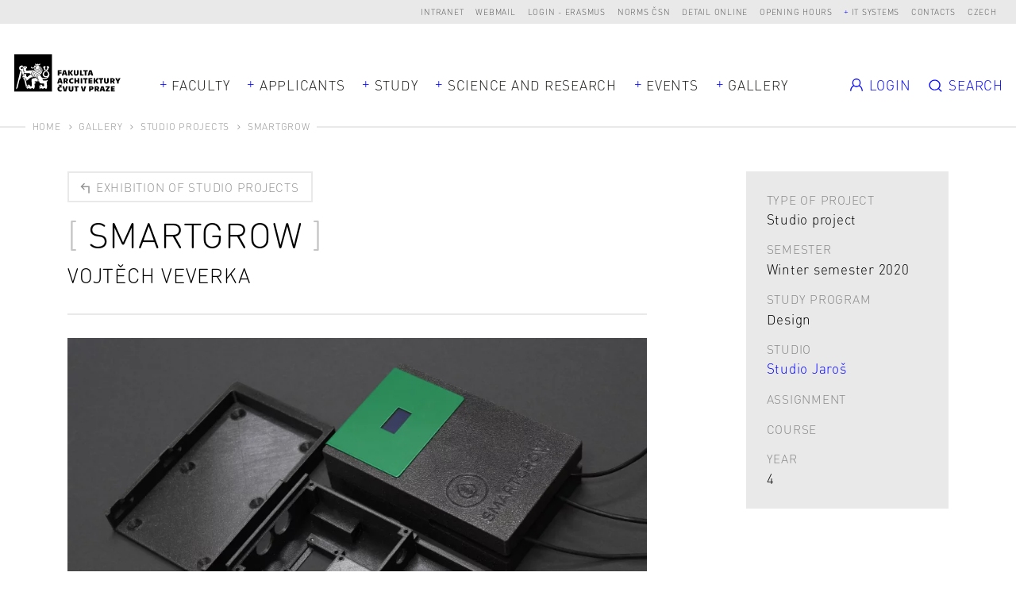

--- FILE ---
content_type: text/html; charset=UTF-8
request_url: https://www.fa.cvut.cz/en/gallery/studio-projects/20109-smartgrow
body_size: 8776
content:
<!DOCTYPE html>
<!--[if lt IE 8 ]><html lang="en" class="no-js ie ie7"> <![endif]-->
<!--[if lt IE 9 ]><html lang="en" class="no-js ie ie8"> <![endif]-->
<!--[if lt IE 10 ]><html lang="en" class="no-js ie ie9"> <![endif]-->
<!--[if (gte IE 10)|!(IE)]><!--><html lang="en"> <!--<![endif]-->
	<head>

		<!-- META -->
		<title>Smartgrow - FA ČVUT</title><meta property="twitter:card" content="summary_large_image" />
<meta property="og:image" content="https://www.fa.cvut.cz/galerie/atelierove-prace/2020/veverka-smartgrow-2021-01-11-01-44-15/image-thumb__40858__OgImage/image_609af6ab499364b5591fc2aed752cb5f_plakat.webp" />
<meta property="twitter:image" content="https://www.fa.cvut.cz/galerie/atelierove-prace/2020/veverka-smartgrow-2021-01-11-01-44-15/image-thumb__40858__TwitterImage/image_609af6ab499364b5591fc2aed752cb5f_plakat.webp" />
<meta property="og:image:width" content="1200" />
<meta property="og:url" content="https://www.fa.cvut.cz/en/gallery/studio-projects/20109-smartgrow" />
<meta property="og:title" content="Smartgrow" />
<meta property="twitter:title" content="Smartgrow" />
<meta property="og:description" content="It deals with the design of a plant control intended primarily for greenhouses. My goal was to create a shape that will be well printable on a 3D printer and will be ergonomically, aesthetically and technically functional in combination with predetermined components." />
<meta property="twitter:description" content="It deals with the design of a plant control intended primarily for greenhouses. My goal was to create a shape that will be well printable on a 3D printer and will be ergonomically, aesthetically and technically functional in combination with predetermined components." />
<meta name="viewport" content="width=device-width,initial-scale=1" />
<meta http-equiv="x-ua-compatible" content="ie=edge" />
<meta name="author" content="portadesign.cz" />

		<!-- CSS -->
		<link href="/cache-buster-1737625475/static/css/styles.css" media="screen" rel="stylesheet" type="text/css" />
		<link rel="apple-touch-icon" sizes="180x180" href="/static/images/favicon/apple-touch-icon.png">
		<link rel="icon" type="image/png" sizes="32x32" href="/static/images/favicon/favicon-32x32.png">
		<link rel="icon" type="image/png" sizes="16x16" href="/static/images/favicon/favicon-16x16.png">
		<link rel="manifest" href="/static/images/favicon/site.webmanifest">
		<link rel="mask-icon" href="/static/images/favicon/safari-pinned-tab.svg" color="#000000">
		<link rel="shortcut icon" href="/static/images/favicon/favicon.ico">
		<meta name="msapplication-TileColor" content="#000000">
		<meta name="msapplication-config" content="/static/images/favicon/browserconfig.xml">
		<meta name="theme-color" content="#000000">
	
<!-- Google Tag Manager -->
<script>
    window.dataLayer = window.dataLayer || [];
    function gtag() { window.dataLayer.push(arguments); }
    gtag('consent', 'default', {
        'ad_storage': 'denied',
        'analytics_storage': 'denied',
        'wait_for_update': 500
    });
</script>

<script>(function(w,d,s,l,i){w[l]=w[l]||[];w[l].push({'gtm.start':
new Date().getTime(),event:'gtm.js'});var f=d.getElementsByTagName(s)[0],
j=d.createElement(s),dl=l!='dataLayer'?'&l='+l:'';j.async=true;j.src=
'https://www.googletagmanager.com/gtm.js?id='+i+dl;f.parentNode.insertBefore(j,f);
})(window,document,'script','dataLayer','GTM-K2FQFQK');</script>
<!-- End Google Tag Manager -->
</head>
	<body>


<!-- Google Tag Manager (noscript) -->
<noscript><iframe src="https://www.googletagmanager.com/ns.html?id=GTM-K2FQFQK"
height="0" width="0" style="display:none;visibility:hidden"></iframe></noscript>
<!-- End Google Tag Manager (noscript) -->

		<div id="flash-messages">
			<div class="container">
		</div>
		</div>

		


		<header>
	<div class="top-nav">
		<div class="container-fluid">
			<div class="row">
				<div class="col-12">
					<ul class="dropdown-trigs-wrap">
						

			
			<li>
			<a href="https://intranet.fa.cvut.cz" title="Intranet" target="_blank">Intranet</a>
		</li>
			<li>
			<a href="https://outlook.office365.com" title="Webmail" target="_blank">Webmail</a>
		</li>
			<li>
			<a href="/login-erasmus" title="Login - Erasmus" target="_self">Login - Erasmus</a>
		</li>
			<li>
			<a href="https://csnonlinefirmy.agentura-cas.cz/shibboleth" title="Norms ČSN" target="_blank">Norms ČSN</a>
		</li>
			<li>
			<a href="http://knihovna.cvut.cz/katalogy-a-databaze/prehled-databazi/katalog-informacnich-zdroju#detail-inspiration" title="Detail online" target="_blank">Detail online</a>
		</li>
			<li>
			<a href="/en/faculty/for-employees/opening-hours" title="Opening hours" target="_blank">Opening hours</a>
		</li>
				<li>
			<a class="dropdown-trig" data-dropdown="dalsi-dropdown" href="javascript:void(0);" title="IT systems" target="_self">IT systems</a>
			<div class="dropdown" id="dalsi-dropdown">
				<ul class="dropdown-nav">
											<li>
							<a href="https://kos.cvut.cz/" title="KOS" target="_blank">KOS</a>
						</li>
											<li>
							<a href="https://moodle-vyuka.cvut.cz/" title="Moodle" target="_blank">Moodle</a>
						</li>
											<li>
							<a href="https://usermap.cvut.cz" title="Usermap" target="_blank">Usermap</a>
						</li>
											<li>
							<a href="https://www.ruv.cz/app/" title="RUV" target="_blank">RUV</a>
						</li>
											<li>
							<a href="https://rezervace.fa.cvut.cz" title="Reservation" target="_blank">Reservation</a>
						</li>
											<li>
							<a href="https://v3s.cvut.cz" title="V3S" target="_blank">V3S</a>
						</li>
									</ul>
			</div>
		</li>
	

						<li>
	<a href="/en/contacts" title="Contacts" target="_self">Contacts</a>
</li>
<li><a href="/cs/galerie/atelierove-prace/20109-smartgrow" title="Czech" target="_self">Czech</a></li>
<!-- PORTA DEFAULT LANGUAGE SWITCH MARKUP
<div class="lng">
	<ul>
			</ul>
</div>
-->
					</ul>
				</div>
			</div>
		</div>
	</div>
	<div class="header">
		<a href="/en" title="about" target="_self">
			<img src="/static/images/logo-facvut.svg" class="logo" alt="FA ČVUT">
		</a>
		<div class="container">
			<div class="row align-items-center">
				<div class="col-12 mobile-nav-wrap">
					
		<nav class="main-nav dropdown-trigs-wrap" role="navigation">
		<ul class="main-nav-list">
							<li class="dropdown-relative">
					<a href="javascript:void(0);" title="Faculty" target="_self" class="dropdown-trig" data-dropdown="fakulta-dropdown">Faculty</a>
					<div class="dropdown dropdown-wide dropdown-simple dropdown-center" id="fakulta-dropdown">
						<div class="dropdown-cols">
							<div class="dropdown-col">
								<ul class="dropdown-nav">
																			<li>
											<a href="/en/faculty/about-faculty" title="About the Faculty" target="_self">About the Faculty</a>
										</li>
																			<li>
											<a href="/en/faculty/people" title="People" target="_self">People</a>
										</li>
																			<li>
											<a href="/en/faculty/organisational-structure" title="Organisational Structure" target="_self">Organisational Structure</a>
										</li>
																			<li>
											<a href="/en/faculty/departments" title="Departments" target="_self">Departments</a>
										</li>
																			<li>
											<a href="/en/faculty/official-notice-board" title="Official Notice Board" target="_self">Official Notice Board</a>
										</li>
																			<li>
											<a href="/en/faculty/equal-fa" title="FA equal to all" target="_self">FA equal to all</a>
										</li>
																			<li>
											<a href="/en/faculty/for-employees" title=" For employees" target="_self"> For employees</a>
										</li>
																			<li>
											<a href="/en/faculty/alumni" title="Alumni" target="_self">Alumni</a>
										</li>
																			<li>
											<a href="/en/faculty/faq" title="FAQ" target="_self">FAQ</a>
										</li>
																	</ul>
							</div>
						</div>
					</div>
				</li>
										<li>
					<a href="javascript:void(0);" title="Applicants" target="_self" class="dropdown-trig" data-dropdown="uchazeci-dropdown">Applicants</a>
					<div class="dropdown dropdown-full-width" id="uchazeci-dropdown">
						<div class="dropdown-cols">
																																<div class="dropdown-col dropdown-col-bg">
										<p class="dropdown-head subdropdown-trig" data-dropdown="uchazeci-0-dropdown">
	Admission</p>
<ul class="dropdown-nav subdropdown" id="uchazeci-0-dropdown">
					<li>
			<a href="/en/applicants/admission/application-form" title="Application form" target="_self">Application form</a>
		</li>
					<li>
			<a href="/en/applicants/admission/admission-procedure" title="Admission procedure" target="_self">Admission procedure</a>
		</li>
					<li>
			<a href="/en/applicants/admission/open-house-days" title="Open House Days" target="_self">Open House Days</a>
		</li>
					<li>
			<a href="/en/applicants/admission/tuition-fees" title="Tuition Fees" target="_self">Tuition Fees</a>
		</li>
					<li>
			<a href="/en/applicants/admission/health-insurance" title="Health Insurance" target="_self">Health Insurance</a>
		</li>
					<li>
			<a href="/en/applicants/admission/scholarships" title="Scholarships" target="_self">Scholarships</a>
		</li>
					<li>
			<a href="/en/applicants/admission/special-needs-students" title="Special Needs Students" target="_self">Special Needs Students</a>
		</li>
					<li>
			<a href="/en/applicants/admission/master-s-degrees" title="Master’s degrees" target="_self">Master’s degrees</a>
		</li>
	</ul>
									</div>
																																								<div class="dropdown-col">
										<p class="dropdown-head subdropdown-trig" data-dropdown="uchazeci-1-dropdown">
	Why Choose FA</p>
<ul class="dropdown-nav subdropdown" id="uchazeci-1-dropdown">
					<li>
			<a href="/en/applicants/why-choose-fa/get-to-know-the-fa" title="Get to Know the FA" target="_self">Get to Know the FA</a>
		</li>
					<li>
			<a href="/en/applicants/why-choose-fa/studying-at-the-fa" title="Studying at the FA" target="_self">Studying at the FA</a>
		</li>
					<li>
			<a href="/en/applicants/why-choose-fa/graduate-employment" title="Graduate Employment" target="_self">Graduate Employment</a>
		</li>
					<li>
			<a href="/en/applicants/why-choose-fa/student-life" title="Student Life" target="_self">Student Life</a>
		</li>
					<li>
			<a href="/en/applicants/why-choose-fa/in-your-own-words" title="In Your Own Words" target="_self">In Your Own Words</a>
		</li>
					<li>
			<a href="/en/applicants/why-choose-fa/international-student-club" title="International Student Club" target="_self">International Student Club</a>
		</li>
	</ul>
									</div>
																														<div class="dropdown-col dropdown-col-wrap">
																													<div class="dropdown-col">
																							<p class="dropdown-head subdropdown-trig" data-dropdown="uchazeci-2-dropdown">
	Ph.D. Degrees</p>
<ul class="dropdown-nav subdropdown" id="uchazeci-2-dropdown">
					<li>
			<a href="/en/applicants/phd-degrees/architecture-and-urbannism-phd-" title="Architecture and Urbanism (Ph.D.)" target="_self">Architecture and Urbanism (Ph.D.)</a>
		</li>
					<li>
			<a href="/en/applicants/phd-degrees/smart-cities" title="Smart cities (Ph.D.)" target="_self">Smart cities (Ph.D.)</a>
		</li>
	</ul>
																					</div>
																													<div class="dropdown-col">
																							<p class="dropdown-head subdropdown-trig" data-dropdown="uchazeci-3-dropdown">
	Lifelong Learning</p>
<ul class="dropdown-nav subdropdown" id="uchazeci-3-dropdown">
					<li>
			<a href="/en/applicants/lifelong-learning/list-of-courses" title="List of Courses" target="_self">List of Courses</a>
		</li>
	</ul>
																					</div>
																	</div>
																				</div>
					</div>
				</li>
										<li>
					<a href="javascript:void(0);" title="Study" target="_self" class="dropdown-trig" data-dropdown="studium-dropdown">Study</a>
					<div class="dropdown dropdown-study dropdown-full-width " id="studium-dropdown">
						<div class="dropdown-cols">
																																<div class="dropdown-col dropdown-col-bg">
										<p class="dropdown-head subdropdown-trig" data-dropdown="studium-0-dropdown">
	General</p>
<ul class="dropdown-nav subdropdown" id="studium-0-dropdown">
					<li>
			<a href="/en/study/general/academic-calendar" title="Academic Calendar" target="_self">Academic Calendar</a>
		</li>
					<li>
			<a href="/en/study/general/international-students" title="International Students" target="_self">International Students</a>
		</li>
					<li>
			<a href="/en/study/general/doctoral-degree" title="Doctoral Students" target="_self">Doctoral Students</a>
		</li>
					<li>
			<a href="/en/study/general/international-office" title="International Office" target="_self">International Office</a>
		</li>
					<li>
			<a href="/en/study/general/study-plans" title="Study plans" target="_self">Study plans</a>
		</li>
					<li>
			<a href="/en/study/general/study-regulations" title="Study Regulations" target="_self">Study Regulations</a>
		</li>
					<li>
			<a href="/en/study/general/faq" title="FAQ" target="_self">FAQ</a>
		</li>
					<li>
			<a href="/en/study/general/study-guide" title="Study Guides" target="_self">Study Guides</a>
		</li>
					<li>
			<a href="/en/study/general/study-abroad" title="Study Abroad" target="_self">Study Abroad</a>
		</li>
					<li>
			<a href="/en/study/general/scholarships" title="Scholarships" target="_self">Scholarships</a>
		</li>
					<li>
			<a href="/en/study/general/lifelong-learning" title="Lifelong Learning" target="_self">Lifelong Learning</a>
		</li>
					<li>
			<a href="/en/study/general/lecture-recordings" title="Lecture Recordings" target="_self">Lecture Recordings</a>
		</li>
	</ul>
									</div>
																																								<div class="dropdown-col">
										<p class="dropdown-head subdropdown-trig" data-dropdown="studium-1-dropdown">
	Architecture and Urbanism</p>
<ul class="dropdown-nav subdropdown" id="studium-1-dropdown">
					<li>
			<a href="/en/study/architecture-and-urbanism/timetables" title="Timetables" target="_self">Timetables</a>
		</li>
					<li>
			<a href="/en/study/architecture-and-urbanism/study-plan" title="Study Plan" target="_self">Study Plan</a>
		</li>
					<li>
			<a href="/en/study/architecture-and-urbanism/courses" title="Courses" target="_self">Courses</a>
		</li>
					<li>
			<a href="/en/study/architecture-and-urbanism/studios" title="Studios" target="_self">Studios</a>
		</li>
					<li>
			<a href="/en/study/architecture-and-urbanism/state-exam" title="State Exam" target="_self">State Exam</a>
		</li>
					<li>
			<a href="/en/study/architecture-and-urbanism/control-test-of-ba-knowledge" title="Control test of BA knowledge" target="_self">Control test of BA knowledge</a>
		</li>
	</ul>
									</div>
																																								<div class="dropdown-col">
										<p class="dropdown-head subdropdown-trig" data-dropdown="studium-2-dropdown">
	Design</p>
<ul class="dropdown-nav subdropdown" id="studium-2-dropdown">
					<li>
			<a href="/en/study/design/timetables" title="Timetables" target="_self">Timetables</a>
		</li>
					<li>
			<a href="/en/study/design/study-plan" title="Study Plan" target="_self">Study Plan</a>
		</li>
					<li>
			<a href="/en/study/design/courses" title="Courses" target="_self">Courses</a>
		</li>
					<li>
			<a href="/en/study/design/studios" title="Studios" target="_self">Studios</a>
		</li>
					<li>
			<a href="/en/study/design/state-exam" title="State Exam" target="_self">State Exam</a>
		</li>
	</ul>
									</div>
																																								<div class="dropdown-col">
										<p class="dropdown-head subdropdown-trig" data-dropdown="studium-3-dropdown">
	Landscape Architecture</p>
<ul class="dropdown-nav subdropdown" id="studium-3-dropdown">
					<li>
			<a href="/en/study/landscape-architecture/timetables" title="Timetables" target="_self">Timetables</a>
		</li>
					<li>
			<a href="/en/study/landscape-architecture/study-plan" title="Study Plan" target="_self">Study Plan</a>
		</li>
					<li>
			<a href="/en/study/landscape-architecture/courses" title="Courses" target="_self">Courses</a>
		</li>
					<li>
			<a href="/en/study/landscape-architecture/studios" title="Studios" target="_self">Studios</a>
		</li>
					<li>
			<a href="/en/study/landscape-architecture/state-exam" title="State Exam" target="_self">State Exam</a>
		</li>
	</ul>
									</div>
																					</div>
					</div>
				</li>
										<li class="dropdown-relative">
					<a href="javascript:void(0);" title="Science and Research" target="_self" class="dropdown-trig" data-dropdown="vyzkum-dropdown">Science and Research</a>
					<div class="dropdown dropdown-wide dropdown-simple" id="vyzkum-dropdown">
						<div class="dropdown-cols">
							<div class="dropdown-col">
								<ul class="dropdown-nav">
																			<li>
											<a href="/en/science-and-research/research-at-the-fa" title="Research at the FA" target="_self">Research at the FA</a>
										</li>
																			<li>
											<a href="/en/science-and-research/research-areas" title="Research Areas" target="_self">Research Areas</a>
										</li>
																			<li>
											<a href="/en/science-and-research/research-projects" title="Research Projects" target="_self">Research Projects</a>
										</li>
																			<li>
											<a href="/en/science-and-research/publications" title="Publications" target="_self">Publications</a>
										</li>
																			<li>
											<a href="/en/science-and-research/phd-programmes" title="Ph.D. programmes" target="_self">Ph.D. programmes</a>
										</li>
																			<li>
											<a href="/en/science-and-research/research-support" title="Support for Science, Research and Artistic Activities" target="_self">Support for Science, Research and Artistic Activities</a>
										</li>
																			<li>
											<a href="/en/science-and-research/cooperation" title="Cooperation" target="_self">Cooperation</a>
										</li>
																			<li>
											<a href="/en/science-and-research/development" title="Development, Construction and Grants" target="_self">Development, Construction and Grants</a>
										</li>
																	</ul>
							</div>
						</div>
					</div>
				</li>
										<li>
					<a href="javascript:void(0);" title="Events" target="_self" class="dropdown-trig" data-dropdown="aktualne-dropdown">Events</a>
					<div class="dropdown dropdown-full-width" id="aktualne-dropdown">
						<div class="dropdown-cols">
							<div class="dropdown-col dropdown-col-bg mobile-nav-hidden">
								<p class="dropdown-head subdropdown-trig" data-dropdown="news-dropdown">
	Summary</p>
<ul class="dropdown-nav subdropdown" id="news-dropdown">
					<li>
			<a href="/en/events/agenda" title="Agenda" target="_self">Agenda</a>
		</li>
					<li>
			<a href="/en/events/news" title="News" target="_self">News</a>
		</li>
					<li>
			<a href="/en/events/references" title="References" target="_self">References</a>
		</li>
					<li>
			<a href="/en/events/interviews" title="Interviews" target="_self">Interviews</a>
		</li>
	</ul>
							</div>
															<div class="dropdown-col mobile-nav-hidden">
									<p class="dropdown-head mobile-nav-link-wrap">
										<a href="javascript:void(0);" title="" target="_self" class="mobile-nav-link">Upcoming events</a>
									</p>
									<ul class="dropdown-nav dropdown-events events">
																					<li>
																			<div class="item-inner">
									<div class="item-img">
						<img width="105" height="105" alt="" src="/aktualne/harmonogram/image-thumb__17284__EventPreviewImage/fa_harmonogram_piktogram_10_obhajoba.webp" srcset="/aktualne/harmonogram/image-thumb__17284__EventPreviewImage/fa_harmonogram_piktogram_10_obhajoba.webp 1x, /aktualne/harmonogram/image-thumb__17284__EventPreviewImage/fa_harmonogram_piktogram_10_obhajoba@2x.webp 2x" />					</div>
								<p class="item-date">Mo 19/1 - 23/1/2026</p>
				<a rel="events-header" href="#event-114265" class="item-link modal-event-trigger" target="_self" data-url="/en/events/agenda/114265-ph-d-dissertation-defense-and-state-doctoral-exam" data-title="Ph.D. Dissertation defense and State doctoral exam">
					<h3 class="item-title item-title-hl">
						<span>Ph.D. Dissertation defense and State doctoral exam</span>
					</h3>
				</a>
													<div class="item-labels">
													<a href="" title="Academic Calendar" target="_self" class="item-label">Academic Calendar</a>
											</div>
							</div>
			
			<div class="modal-box modal-event" id="event-114265">
		<div class="modal-content">
			<div class="modal-event-head">
									<div class="modal-event-date">
						<p class="modal-event-title">
							When						</p>
						<p>
							Mo 19/1 - 23/1/2026						</p>
					</div>
																	<div class="modal-event-categories">
													<a  href="" title="Academic Calendar" target="_self" class="item-label">Academic Calendar</a>
											</div>
							</div>
			<div class="modal-event-text">
									<div class="modal-event-img">
						<img width="105" height="105" alt="" src="/aktualne/harmonogram/image-thumb__17284__EventPreviewImage/fa_harmonogram_piktogram_10_obhajoba.webp" srcset="/aktualne/harmonogram/image-thumb__17284__EventPreviewImage/fa_harmonogram_piktogram_10_obhajoba.webp 1x, /aktualne/harmonogram/image-thumb__17284__EventPreviewImage/fa_harmonogram_piktogram_10_obhajoba@2x.webp 2x" />					</div>
								<h2 class="h3 head-brackets">Ph.D. Dissertation defense and State doctoral exam</h2>
				<div class="entry">
									</div>
							</div>
			<div class="modal-event-footer">
				<div class="entry">
					<ul>
												<li><a href="https://calendar.google.com/calendar/r/eventedit?text=Ph.D. Dissertation defense and State doctoral exam&dates=20260118T230000Z/20260122T230000Z&details=&location=" target="_blank">Add to the Google calendar</a></li>
																		<li><a href="https://www.fa.cvut.cz/en/account/student/studios-application/export/event/114265" target="_blank">Download</a></li>
											</ul>
				</div>
			</div>
		</div>
	</div>

											</li>
																					<li>
																			<div class="item-inner">
									<div class="item-img">
						<img width="105" height="105" alt="" src="/aktualne/harmonogram/image-thumb__17290__EventPreviewImage/fa_harmonogram_piktogram_13_kontrolakreditu.webp" srcset="/aktualne/harmonogram/image-thumb__17290__EventPreviewImage/fa_harmonogram_piktogram_13_kontrolakreditu.webp 1x, /aktualne/harmonogram/image-thumb__17290__EventPreviewImage/fa_harmonogram_piktogram_13_kontrolakreditu@2x.webp 2x" />					</div>
								<p class="item-date">Mo 19/1 - 23/1/2026</p>
				<a rel="events-header" href="#event-114266" class="item-link modal-event-trigger" target="_self" data-url="/en/events/agenda/114266-checking-the-conditions-for-qualification-for-dp-defense" data-title="Checking the conditions for qualification for DP defense ">
					<h3 class="item-title item-title-hl">
						<span>Checking the conditions for qualification for DP defense </span>
					</h3>
				</a>
											</div>
			
			<div class="modal-box modal-event" id="event-114266">
		<div class="modal-content">
			<div class="modal-event-head">
									<div class="modal-event-date">
						<p class="modal-event-title">
							When						</p>
						<p>
							Mo 19/1 - 23/1/2026						</p>
					</div>
															</div>
			<div class="modal-event-text">
									<div class="modal-event-img">
						<img width="105" height="105" alt="" src="/aktualne/harmonogram/image-thumb__17290__EventPreviewImage/fa_harmonogram_piktogram_13_kontrolakreditu.webp" srcset="/aktualne/harmonogram/image-thumb__17290__EventPreviewImage/fa_harmonogram_piktogram_13_kontrolakreditu.webp 1x, /aktualne/harmonogram/image-thumb__17290__EventPreviewImage/fa_harmonogram_piktogram_13_kontrolakreditu@2x.webp 2x" />					</div>
								<h2 class="h3 head-brackets">Checking the conditions for qualification for DP defense </h2>
				<div class="entry">
					<p>Until 19. 1. students will close their study plans in KOS</p>
				</div>
							</div>
			<div class="modal-event-footer">
				<div class="entry">
					<ul>
												<li><a href="https://calendar.google.com/calendar/r/eventedit?text=Checking the conditions for qualification for DP defense &dates=20260118T230000Z/20260122T230000Z&details=&location=" target="_blank">Add to the Google calendar</a></li>
																		<li><a href="https://www.fa.cvut.cz/en/account/student/studios-application/export/event/114266" target="_blank">Download</a></li>
											</ul>
				</div>
			</div>
		</div>
	</div>

											</li>
																			</ul>
								</div>
													</div>
						<div class="desktop-nav-hidden">
															<div class="dropdown-col mobile-nav-link-wrap">
									<a href="/en/events/agenda" title="Agenda" target="_self" class="mobile-nav-link">Agenda</a>
								</div>
															<div class="dropdown-col mobile-nav-link-wrap">
									<a href="/en/events/news" title="News" target="_self" class="mobile-nav-link">News</a>
								</div>
															<div class="dropdown-col mobile-nav-link-wrap">
									<a href="/en/events/references" title="References" target="_self" class="mobile-nav-link">References</a>
								</div>
															<div class="dropdown-col mobile-nav-link-wrap">
									<a href="/en/events/interviews" title="Interviews" target="_self" class="mobile-nav-link">Interviews</a>
								</div>
													</div>
					</div>
				</li>
													<li>
					<a href="javascript:void(0);" title="Galerie" target="_self" class="dropdown-trig" data-dropdown="galerie-dropdown">Gallery</a>
					<div class="dropdown dropdown-full-width" id="galerie-dropdown">
						<div class="dropdown-cols dropdown-cols-3">
							<div class="dropdown-col dropdown-col-bg dropdown-col-mobile-flat">
								<p class="dropdown-head subdropdown-trig" data-dropdown="gallery-dropdown">
	Gallery</p>
<ul class="dropdown-nav subdropdown" id="gallery-dropdown">
					<li>
			<a href="/en/gallery/diploma-projects" title="Final diploma projects" target="_self">Final diploma projects</a>
		</li>
					<li>
			<a href="/en/gallery/studio-projects" title="Studio Projects" target="_self">Studio Projects</a>
		</li>
					<li>
			<a href="/en/gallery/zan-projects" title="ZAN projects" target="_self">ZAN projects</a>
		</li>
					<li>
			<a href="/en/gallery/erasmus-exhibition" title="Erasmus Exhibition" target="_self">Erasmus Exhibition</a>
		</li>
					<li>
			<a href="/en/gallery/competitions" title="Competitions" target="_self">Competitions</a>
		</li>
					<li>
			<a href="/en/gallery/life-of-fa" title="Life of FA" target="_self">Life of FA</a>
		</li>
	</ul>
							</div>
															<div class="dropdown-col dropdown-col-border mobile-nav-hidden">
									<p class="dropdown-head">
										<a href="/en/gallery/diploma-projects" title="Diplomové práce" target="_self" class="mobile-nav-link">Final projects</a>
									</p>
									<ul class="dropdown-nav subdropdown projects dropdown-projects">
																					<li>
															<a href="/en/gallery/diploma-projects/52369-small-square" class="item-inner project-inner project-image">
							<div class="project-img">
					<img width="242" height="180" alt="" src="/galerie/diplomove-prace/2020-0-petr-maly-rynek-zelezny-brod-86954/image-thumb__148759__MainNavProjectImage/f5-bp-2020-tajcman-petr-priloha-vizu.webp" srcset="/galerie/diplomove-prace/2020-0-petr-maly-rynek-zelezny-brod-86954/image-thumb__148759__MainNavProjectImage/f5-bp-2020-tajcman-petr-priloha-vizu.webp 1x, /galerie/diplomove-prace/2020-0-petr-maly-rynek-zelezny-brod-86954/image-thumb__148759__MainNavProjectImage/f5-bp-2020-tajcman-petr-priloha-vizu@2x.webp 2x" />											</div>
						<div class="project-text">
									<p class="project-date">BC / ZS 2020</p>
								<h3 class="project-title">
					<span>Small Square</span>
				</h3>
													<p class="project-author m-b-0">Tajčman Petr</p>
											</div>
		</a>
												</li>
																			</ul>
								</div>
																						<div class="dropdown-col mobile-nav-hidden">
									<p class="dropdown-head">
										<a href="/en/gallery/studio-projects" title="Ateliérové práce" target="_self" class="mobile-nav-link">Studio projects</a>
									</p>
									<ul class="dropdown-nav subdropdown projects dropdown-projects">
																					<li>
															<a href="/en/gallery/studio-projects/40736-swimming-bath-horni-plana" class="item-inner project-inner project-image">
							<div class="project-img">
					<img width="242" height="180" alt="" src="/galerie/atelierove-prace/2022/rihova-plovarna-horni-plana-2022-05-24-13-29-08/image-thumb__114644__MainNavProjectImage/image_104183a8a612a0298a75da9156cb3500_06f-min.webp" srcset="/galerie/atelierove-prace/2022/rihova-plovarna-horni-plana-2022-05-24-13-29-08/image-thumb__114644__MainNavProjectImage/image_104183a8a612a0298a75da9156cb3500_06f-min.webp 1x, /galerie/atelierove-prace/2022/rihova-plovarna-horni-plana-2022-05-24-13-29-08/image-thumb__114644__MainNavProjectImage/image_104183a8a612a0298a75da9156cb3500_06f-min@2x.webp 2x" />											</div>
						<div class="project-text">
								<h3 class="project-title">
					<span>Swimming bath Horní Planá</span>
				</h3>
																							<p class="project-author m-b-0">Tereza Říhová</p>
																<p class="project-author m-b-0">2nd year of master study</p>
												</div>
		</a>
												</li>
																			</ul>
								</div>
																						<div class="dropdown-col mobile-nav-hidden">
									<p class="dropdown-head mobile-nav-hidden">
										<a href="/en/gallery/life-of-fa" title="Life of FA" target="_self" class="mobile-nav-link">Life of FA</a>
									</p>
									<ul class="dropdown-nav subdropdown projects dropdown-projects">
																					<li>
													<a href="/en/gallery/life-of-fa/11639-we-celebrated-30-years-of-freedom" class="item-inner project-inner project-image">
					<div class="project-img">
				<img width="242" height="180" alt="" src="/galerie/ze-zivota-fa/2019/191111_30-let-vyroci-revoluce/image-thumb__19857__MainNavProjectImage/20191111_149_cvut-vic-ryszawy.webp" srcset="/galerie/ze-zivota-fa/2019/191111_30-let-vyroci-revoluce/image-thumb__19857__MainNavProjectImage/20191111_149_cvut-vic-ryszawy.webp 1x, /galerie/ze-zivota-fa/2019/191111_30-let-vyroci-revoluce/image-thumb__19857__MainNavProjectImage/20191111_149_cvut-vic-ryszawy@2x.webp 2x" />			</div>
				<div class="project-text">
			<h3 class="project-title item-title-hl">
				<span>We celebrated 30 years of freedom</span>
			</h3>

					</div>
	</a>
											</li>
																			</ul>
								</div>
													</div>
					</div>
				</li>
					</ul>
	</nav>


					<ul class="mobile-nav m-t-1">
						<li>
	<a href="/en/contacts" title="Contacts" target="_self">Contacts</a>
</li>
<li><a href="/cs/galerie/atelierove-prace/20109-smartgrow" title="Czech" target="_self">Czech</a></li>
<!-- PORTA DEFAULT LANGUAGE SWITCH MARKUP
<div class="lng">
	<ul>
			</ul>
</div>
-->
					</ul>
					<ul class="mobile-nav">
						

			
			<li>
			<a href="https://intranet.fa.cvut.cz" title="Intranet" target="_blank">Intranet</a>
		</li>
			<li>
			<a href="https://outlook.office365.com" title="Webmail" target="_blank">Webmail</a>
		</li>
			<li>
			<a href="/login-erasmus" title="Login - Erasmus" target="_self">Login - Erasmus</a>
		</li>
			<li>
			<a href="https://csnonlinefirmy.agentura-cas.cz/shibboleth" title="Norms ČSN" target="_blank">Norms ČSN</a>
		</li>
			<li>
			<a href="http://knihovna.cvut.cz/katalogy-a-databaze/prehled-databazi/katalog-informacnich-zdroju#detail-inspiration" title="Detail online" target="_blank">Detail online</a>
		</li>
			<li>
			<a href="/en/faculty/for-employees/opening-hours" title="Opening hours" target="_blank">Opening hours</a>
		</li>
							<li>
				<a href="https://kos.cvut.cz/" title="KOS" target="_blank">KOS</a>
			</li>
					<li>
				<a href="https://moodle-vyuka.cvut.cz/" title="Moodle" target="_blank">Moodle</a>
			</li>
					<li>
				<a href="https://usermap.cvut.cz" title="Usermap" target="_blank">Usermap</a>
			</li>
					<li>
				<a href="https://www.ruv.cz/app/" title="RUV" target="_blank">RUV</a>
			</li>
					<li>
				<a href="https://rezervace.fa.cvut.cz" title="Reservation" target="_blank">Reservation</a>
			</li>
					<li>
				<a href="https://v3s.cvut.cz" title="V3S" target="_blank">V3S</a>
			</li>
			

					</ul>
				</div>
			</div>
		</div>
		<div class="secondary-nav-wrapper">
			
<ul class="secondary-nav dropdown-trigs-wrap">
	<li>
					<a href="/login" class="secondary-nav-item">
				<svg class="icon icon-user">
					<use xlink:href="/static/svg/svg-sprite.svg#icon-user"/>
				</svg>
				<span class="secondary-nav-item-text">Login</span>
			</a>
					</li>
			<li>
			<a href="javascript:void(0);" class="secondary-nav-trigger dropdown-trig" data-dropdown="vyhledavani-dropdown">
				<svg class="icon icon-search">
					<use xlink:href="/static/svg/svg-sprite.svg#icon-search"/>
				</svg>
				<span class="secondary-nav-trigger-text">Search</span>
			</a>
			<div class="dropdown" id="vyhledavani-dropdown">
				
<form name="search_form" method="get" class="form-search" novalidate="1" action="https://www.fa.cvut.cz/en/search-results"><input type="hidden" id="search_form_page" name="search_form[page]" value="1" /><div class="form-search-input-wrapper">
	<input type="search" id="search_form_query" name="search_form[query]" required="required" class="form-search-input text typeahead" placeholder="search term" /></div>
<button type="submit" id="search_form_search" name="search_form[search]" class="btn btn-search btn-small">Search</button></form>			</div>
		</li>
		<li>
		<a href="javascript:void(0);" class="menu-trigger" title="Menu" target="_self">
			<svg class="icon icon-menu">
				<use xlink:href="/static/svg/svg-sprite.svg#icon-menu"/>
			</svg>
			<svg class="icon icon-close">
				<use xlink:href="/static/svg/svg-sprite.svg#icon-close"/>
			</svg>
		</a>
	</li>
</ul>
		</div>
	</div>
</header>

			<div class="breadcrumbs">
		<div class="container-fluid">
			<div class="row">
				<div class="col-12">
					<ul>
																					<li>
									<a href="/en" title="Home" target="_self">Home</a>
								</li>
																												<li>
									<a href="/en/gallery" title="Gallery" target="_self">Gallery</a>
								</li>
																												<li>
									<a href="/en/gallery/studio-projects" title="Studio Projects" target="_self">Studio Projects</a>
								</li>
																												<li>Smartgrow</li>
																		</ul>
				</div>
			</div>
		</div>
	</div>

		


		
<main class="content">
	<section class="block block-first">
		<div class="container">
			<div class="row">
				<div class="col-lg-8">
										<a href="/en/gallery/studio-projects" class="btn btn-nav-back m-b-0-75" title="Exhibition of Studio Projects" target="_self">
							<svg class="icon icon-back">
								<use xlink:href="/static/svg/svg-sprite.svg#icon-back"/>
							</svg>
							Exhibition of Studio Projects						</a>
					
					<div class="head-set head-set-h1 head-set-border">
													<h1 class="head-brackets head">Smartgrow</h1>
												<p class="subhead publication-detail-authors">
							Vojtěch Veverka						</p>
					</div>

											<div class="m-b-2">
							<img width="894" height="628" alt="" src="/galerie/atelierove-prace/2020/veverka-smartgrow-2021-01-11-01-44-15/image-thumb__40858__GalleryPhotoImage/image_609af6ab499364b5591fc2aed752cb5f_plakat.webp" srcset="/galerie/atelierove-prace/2020/veverka-smartgrow-2021-01-11-01-44-15/image-thumb__40858__GalleryPhotoImage/image_609af6ab499364b5591fc2aed752cb5f_plakat.webp 1x, /galerie/atelierove-prace/2020/veverka-smartgrow-2021-01-11-01-44-15/image-thumb__40858__GalleryPhotoImage/image_609af6ab499364b5591fc2aed752cb5f_plakat@2x.webp 2x" />						</div>
					
										
											<h2 class="h3 head-brackets">Annotation</h2>
						<div class="entry m-b-1-75">
							It deals with the design of a plant control intended primarily for greenhouses. My goal was to create a shape that will be well printable on a 3D printer and will be ergonomically, aesthetically and technically functional in combination with predetermined components.						</div>
					
																	<div class="row">
							<div class="col-12">
								<div class="gallery">
									<div class="item-list">
																																											<div class="item item-video item-wide">
														<div class="caption-image">
		<figure>
			 <video class="video" controls>
				<source src="/galerie/atelierove-prace/2020/veverka-smartgrow-2021-01-11-01-44-15/video_609af6ab499364b5591fc2aed752cb5f_video.mp4" type="video/mp4">
				Váš prohlížeč nepodporuje prvek <video>.			  </video> 
		</figure>
	</div>
												</div>
																														</div>
								</div>
							</div>
						</div>
					
											<div class="pdf-viewers">
																																				<div class="row">
			<div class="col-12">
				<object class="pdf-viewer" data="/galerie/atelierove-prace/2020/veverka-smartgrow-2021-01-11-01-44-15/attachment_609af6ab499364b5591fc2aed752cb5f_smartgrow-vojtech-veverka.pdf#toolbar=0" type="application/pdf">
					<embed src="/galerie/atelierove-prace/2020/veverka-smartgrow-2021-01-11-01-44-15/attachment_609af6ab499364b5591fc2aed752cb5f_smartgrow-vojtech-veverka.pdf#toolbar=0" type="application/pdf" />
				</object>
			</div>
		</div>
																						</div>
									</div>
				<div class="col-xl-3 offset-xl-1 col-lg-4 offset-lg-0">
					<!-- Edit box -->
					
					<!-- Sidebox -->
											<div class="side-box">
					<div class="box-bg m-b-0">
																			<div class="box-item">
							<h3 class="box-head">Type of project</h3>
																							Studio project																					</div>
																				<div class="box-item">
							<h3 class="box-head">semester</h3>
																							Winter semester 2020																					</div>
																				<div class="box-item">
							<h3 class="box-head">Study program</h3>
																							Design																					</div>
																				<div class="box-item">
							<h3 class="box-head">Studio</h3>
																							<a href="/en/study/studios/145-studio-jaros">Studio Jaroš</a>																					</div>
																				<div class="box-item">
							<h3 class="box-head">Assignment</h3>
																							<a href="/en/study/studios/145-studio-jaros/atelierove-prace?semester=2020-zs#16336"></a>																					</div>
																				<div class="box-item">
							<h3 class="box-head">Course</h3>
																							<a href=""></a>																					</div>
																				<div class="box-item">
							<h3 class="box-head">Year</h3>
																							4																					</div>
												</div>
					</div>
				</div>
			</div>
		</div>
	</section>
</main>


		
				<div class="page-note">
			<div class="container">
				<div class="row">
					<div class="col-12 text-center">
						<p>For the content of this site is responsible: <a href="/en/faculty/people/352-jan-jaros" title="MgA. Jan Jaroš" target="_self">MgA. Jan Jaroš</a></p>
					</div>
				</div>
			</div>
		</div>
	

		
<footer class="footer">
	<div class="container-fluid">
		<div class="row">
			<div class="col-lg-3">
				<a href="/en" title="about" target="_self" class="footer-logo">
					<img src="/static/images/logo-facvut.svg" class="logo" alt="FA ČVUT">
				</a>
				<div class="footer-text">
					<p>Czech Technical University in Prague<br />
Faculty of Architecture<br />
Thákurova 9<br />
166 34 Praha 6 - Dejvice</p>
				</div>
				<ul class="footer-nav">
					<li>
						<a href="/en/contacts" title="All contacts" target="_self">All contacts</a>
					</li>
				</ul>
			</div>
			<div class="col-lg-3 footer-offset">
				<h3 class="footer-head">Newsletter FA</h3>
				<div class="newsletter" id="newsletter">
						<div class="footer-text">
		<p>Register and don’t miss out on anything.</p>

<p>&nbsp;</p>
	</div>
	
<form name="newsletter_form" method="post" class="ajax" novalidate="1" allow-multiple-submissions="1" action="https://www.fa.cvut.cz/en/newsletter-subscribe"><div class="form-group ">
	<input type="text" id="newsletter_form_fullName" name="newsletter_form[fullName]" class="content-hidden" />
	<div class="newsletter-focus">
		<input type="email" id="newsletter_form_email" name="newsletter_form[email]" required="required" class="text newsletter-input newsletter-focus__input" placeholder="Your e-mail" />
					<div class="newsletter-focus__hidden">
				<div class="newsletter-focus__hidden-inner">
					<label class="required">I want to subscribe to the newsletter for:</label>					<div class="form-check-inline">
													<div class="form-check">
								<div class="form-check-inner">
									<div class="form-check-input">
										<input type="checkbox"
    id="newsletter_form_groups_0" name="newsletter_form[groups][]" class="uf"     value="2-ewIRWpx"    />									</div>
									<div class="form-check-label">
										<label for="newsletter_form_groups_0">public</label>									</div>
								</div>
							</div>
											</div>
									</div>
			</div>
		
		<button type="submit" id="newsletter_form_send" name="newsletter_form[send]" class="btn btn-small btn-simple">Log in</button>	</div>

	<input type="hidden" id="newsletter_form_lang" name="newsletter_form[lang]" value="en" /></div>
</form>				</div>
			</div>
			<div class="col-lg-2 footer-offset">
				<h3 class="footer-head">Service</h3>
									<ul class="footer-nav">
										<li>
		<a href="https://intranet.fa.cvut.cz" title="Intranet" target="_blank">
						Intranet		</a>
	</li>
		<li>
		<a href="https://outlook.office365.com" title="Webmail" target="_blank">
						Webmail		</a>
	</li>
		<li>
		<a href="https://kos.cvut.cz/" title="KOS" target="_blank">
						KOS		</a>
	</li>
		<li>
		<a href="https://moodle-vyuka.cvut.cz/" title="Moodle" target="_blank">
						Moodle		</a>
	</li>
		<li>
		<a href="/login-erasmus" title="Login - Erasmus" target="_self">
						Login - Erasmus		</a>
	</li>
		<li>
		<a href="https://usermap.cvut.cz" title="Usermap" target="_blank">
						Usermap		</a>
	</li>
		<li>
		<a href="https://csnonlinefirmy.agentura-cas.cz/shibboleth" title="Norms ČSN" target="_blank">
						Norms ČSN		</a>
	</li>
		<li>
		<a href="http://knihovna.cvut.cz/katalogy-a-databaze/prehled-databazi/katalog-informacnich-zdroju#detail-inspiration" title="Detail online" target="_blank">
						Detail online		</a>
	</li>
		<li>
		<a href="https://www.ruv.cz/app/" title="RUV" target="_blank">
						RUV		</a>
	</li>
		<li>
		<a href="https://rezervace.fa.cvut.cz" title="Reservation" target="_blank">
						Reservation		</a>
	</li>
		<li>
		<a href="/en/faculty/for-employees/opening-hours" title="Opening hours" target="_blank">
						Opening hours		</a>
	</li>
		<li>
		<a href="https://v3s.cvut.cz" title="V3S" target="_blank">
						V3S		</a>
	</li>
									</ul>
							</div>
			<div class="col-lg-2 footer-offset">
				<h3 class="footer-head">INFORMATION</h3>
									<ul class="footer-nav">
										<li>
		<a href="/en/for-media" title="for Media" target="_self">
						for Media		</a>
	</li>
		<li>
		<a href="/en/faculty/for-employees" title="for Employees" target="_self">
						for Employees		</a>
	</li>
		<li>
		<a href="/en/personal-data-protection" title="Personal Data Protection" target="_self">
						Personal Data Protection		</a>
	</li>
									</ul>
							</div>
			<div class="col-lg-2 footer-offset">
				<h3 class="footer-head">CONTACT US</h3>
									<ul class="footer-nav footer-social-nets">
										<li>
		<a href="https://www.facebook.com/fa.cvut.cz/" title="Facebook" target="_blank">
							<svg class="icon icon-facebook">
					<use xlink:href="/static/svg/svg-sprite.svg#icon-facebook"/>
				</svg>
						Facebook		</a>
	</li>
		<li>
		<a href="https://www.instagram.com/fa_cvut/" title="Instagram" target="_blank">
							<svg class="icon icon-instagram">
					<use xlink:href="/static/svg/svg-sprite.svg#icon-instagram"/>
				</svg>
						Instagram		</a>
	</li>
		<li>
		<a href="https://www.youtube.com/channel/UC1DVoRcljoazP9zX_W6nZ1Q?view_as=subscriber" title="Youtube" target="_blank">
							<svg class="icon icon-youtube">
					<use xlink:href="/static/svg/svg-sprite.svg#icon-youtube"/>
				</svg>
						Youtube		</a>
	</li>
		<li>
		<a href="https://www.linkedin.com/school/facvut/" title="LinkedIn" target="_blank">
							<svg class="icon icon-linked-in">
					<use xlink:href="/static/svg/svg-sprite.svg#icon-linked-in"/>
				</svg>
						LinkedIn		</a>
	</li>
									</ul>
							</div>
		</div>
		<div class="row">
			<div class="col-lg-2 offset-lg-10">
				<a href="http://www.portadesign.cz" class="porta" target="_blank">
					<svg class="icon icon-porta"><use xlink:href="/static/svg/svg-sprite.svg#icon-porta"/></svg>
				</a>
			</div>
		</div>
	</div>
</footer>



		<!-- JS -->
		<script src="/cache-buster-1724418238/static/js/scripts.js"></script>
		<!-- Cookies Scripts-->
					<script defer>const ccnstL='/en/personal-data-protection',ccnstS='/static/cookies-bar/ccstyles.min.css',ccnstLang='en';</script>
			<script defer src="/static/cookies-bar/ccbundle.min.js"></script>
				<!-- End Cookies Scripts-->

		<script>svg4everybody();</script>

				<div class="loader-overlay"><div class="loader-box"><div class="loader"></div></div></div>
	</body>
</html>
